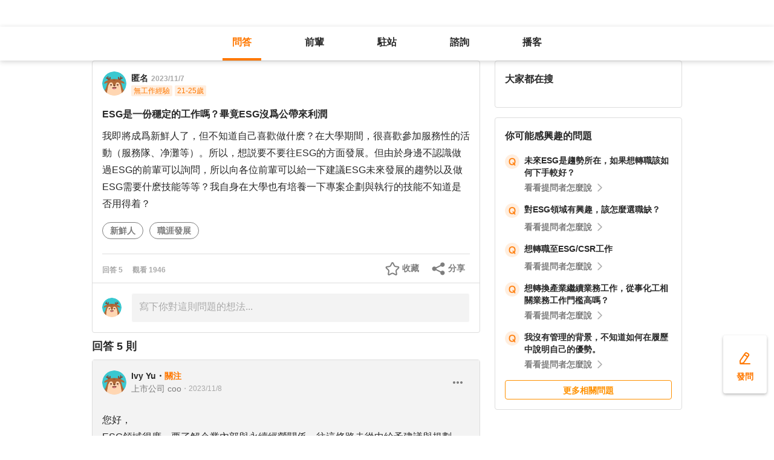

--- FILE ---
content_type: text/html; charset=utf-8
request_url: https://giver.104.com.tw/question/a0257eed-cd53-443a-8b8f-06920eea984c
body_size: 15324
content:

<!DOCTYPE html>
<html lang="zh-Hant-TW">

<head>
	<title>ESG是一份穩定的工作嗎？畢竟ESG沒爲公帶來利潤 - 新鮮人、職涯發展等職場問題｜104職涯診所</title>
	<link rel="shortcut icon" href="/asset/img/favicon.ico" type="image/ico">

	<link rel="stylesheet" href="/public/css/main.css" />

	<meta name="viewport" content="width=device-width, initial-scale=1.0, minimum-scale=1.0, user-scalable=no">

	<meta http-equiv="X-UA-Compatible" content="IE=edge">
	<meta name="description" content="我即將成爲新鮮人了，但不知道自己喜歡做什麽？在大學期間，很喜歡參加服務性的活動（服務隊、净灘等）。所以，想説要不要往ESG的方面發展。但由於身邊不認識做過ESG的前輩可以詢問，所以向各位前輩可以給一下… - 看更多、新鮮人,職涯發展等職涯問題，請上 104 職涯診所">
	<meta http-equiv="cache-control" content="no-cache" />
	<meta http-equiv="expires" content="0" />
	<meta http-equiv="pragma" content="no-cache" />
	<meta property="og:site_name" content="104 職涯診所">
	<meta property="og:image" content="https://giver.104.com.tw/asset/img/ogImg/ogImg-0.jpg?v=202601">
	<meta property="og:image:width" content="1200" />
	<meta property="og:image:height" content="1200" />
	<meta property="og:type" content="website">
	<meta property="og:title" content="ESG是一份穩定的工作嗎？畢竟ESG沒爲公帶來利潤 - 新鮮人、職涯發展等職場問題｜104職涯診所">
	<meta property="og:description" content="我即將成爲新鮮人了，但不知道自己喜歡做什麽？在大學期間，很喜歡參加服務性的活動（服務隊、净灘等）。所以，想説要不要往ESG的方面發展。但由於身邊不認識做過ESG的前輩可以詢問，所以向各位前輩可以給一下… - 看更多、新鮮人,職涯發展等職涯問題，請上 104 職涯診所">
	<meta property="og:url" content="https://giver.104.com.tw/question/a0257eed-cd53-443a-8b8f-06920eea984c">

	<meta name="twitter:card" content="summary_large_image">
	<meta name="twitter:title" content="ESG是一份穩定的工作嗎？畢竟ESG沒爲公帶來利潤 - 新鮮人、職涯發展等職場問題｜104職涯診所">
	<meta name="twitter:description" content="我即將成爲新鮮人了，但不知道自己喜歡做什麽？在大學期間，很喜歡參加服務性的活動（服務隊、净灘等）。所以，想説要不要往ESG的方面發展。但由於身邊不認識做過ESG的前輩可以詢問，所以向各位前輩可以給一下… - 看更多、新鮮人,職涯發展等職涯問題，請上 104 職涯診所">
	<meta name="twitter:image" content="https://giver.104.com.tw/asset/img/ogImg/ogImg-0.jpg?v=202601">
	<meta name="twitter:image:alt" content="我即將成爲新鮮人了，但不知道自己喜歡做什麽？在大學期間，很喜歡參加服務性的活動（服務隊、净灘等）。所以，想説要不要往ESG的方面發展。但由於身邊不認識做過ESG的前輩可以詢問，所以向各位前輩可以給一下… - 看更多、新鮮人,職涯發展等職涯問題，請上 104 職涯診所">

	<meta name="robots" content="index,follow">
	<link rel="canonical" href="https://giver.104.com.tw/question/a0257eed-cd53-443a-8b8f-06920eea984c">
</head>

<body>
	<div id="APP"><div><div id="giver_heybar"></div><img src="" style="display:none" alt="hiddenImg"/><nav class="navHeybar"><div class="mainNavHeybar"><a href="/questionList" id="h_questionList" class="tabHeybar active" data-gtm-header="Tab-問答">問答</a><a href="/giverList" id="h_giverList" class="tabHeybar" data-gtm-header="Tab-前輩">前輩</a><a href="/eventList" id="h_eventList" class="tabHeybar" data-gtm-header="Tab-駐站">駐站</a><a href="https://resume-clinic.104.com.tw/?utm_source=104&amp;utm_medium=careerclinic_door" id="h_rc" class="tabHeybar" data-gtm-header="Tab-諮詢">諮詢</a><a href="/podcast" id="h_podcast" class="tabHeybar" data-gtm-header="Tab-Podcast">播客</a></div></nav></div><section class="container" style="margin-top:56px"><div class="mobileNavTab mobileNavTab--fixed"><button id="mh_questionList" class="active" data-gtm-header="Tab-問答">問答</button><button id="mh_giverList" class="" data-gtm-header="Tab-前輩">前輩</button><button id="mh_eventList" class="" data-gtm-header="Tab-駐站">駐站</button><button id="mh_rc" class="" data-gtm-header="Tab-諮詢">諮詢</button><button id="mh_podcast" class="" data-gtm-header="Tab-podcast">播客</button></div><div class="questionDetailBreadcrumbBlock"><div class="mainBreadCrumb"><div><a href="/">職涯診所</a><span>/</span></div><div><a href="/questionList/0">不分職務</a><span>/</span></div><div><a href="/question/a0257eed-cd53-443a-8b8f-06920eea984c">ESG是一份穩定的工作嗎？畢竟ESG沒爲公帶來利潤</a></div></div></div><div class="containerMain containerMain__twoCol containerMain__twoCol--r-310"><article class="containerMain__main"><section class="askCardSocial__detail__new"><div class="askCardSocial__up__new"><p style="display:none" class="topTag">置頂</p><div class="userInfo"><div class="avatarBlock"><div class="badge"><img src="/asset/img/img-DefaultAvatar.png" class="" style="cursor:default" alt="" title=""/><img class="mentorBorder" style="display:none" src="/asset/img/img_mentor.svg" alt=""/></div></div><dl><dt><div class="nameBlock"><span class="nickname">匿名</span><div class="badgeBlock"><div style="display:none" class="mentorBadgeContainer"><img class="mentorBadgeIcon" src="../../asset/img/imgIcon/icon-career-mentor.svg" alt="mentorBadgeIcon"/><span class="mentorBadge">職涯引導師</span></div></div><span class="questionDate"><a href="https://giver.104.com.tw/question/a0257eed-cd53-443a-8b8f-06920eea984c">2023/11/7</a></span></div></dt><dd style="display:"><span><p class="bgTitle" style="display:none"></p></span><div class="userTag"><span>無工作經驗</span><span>21-25歲</span></div></dd></dl></div><div class="askQu"><h1 class="title">ESG是一份穩定的工作嗎？畢竟ESG沒爲公帶來利潤</h1><div class="ellipsis"><div><p>我即將成爲新鮮人了，但不知道自己喜歡做什麽？在大學期間，很喜歡參加服務性的活動（服務隊、净灘等）。所以，想説要不要往ESG的方面發展。但由於身邊不認識做過ESG的前輩可以詢問，所以向各位前輩可以給一下建議ESG未來發展的趨勢以及做ESG需要什麽技能等等？我自身在大學也有培養一下專案企劃與執行的技能不知道是否用得着？</p></div></div><div class="voteActionBlock" style="display:none"><div class="voteWarningDivPc"><p class="voteWarning" style="display:none">投票結果僅代表群眾意見，建議多方評估喔！</p></div><div class="voteInfo" style="display:"><span class="voteCount" style="display:none">0<!-- --> 人投票・</span><span class="voteEndDate">投票已結束</span></div><div class="voteWarningDivMb"><p class="voteWarning" style="display:none">投票結果僅代表群眾意見，建議多方評估喔！</p></div><button class="btnVote" data-gtm-qabtn="查看投票結果">查看投票結果</button><div class="checkVoteResult" style="display:none" data-gtm-qabtn="查看投票結果"><span>查看投票結果</span></div></div><div class="tags" data-gtm-qa="問答-點擊Tag"><span class="tagNew"><a href="https://giver.104.com.tw/questionList/0/tag/3wEeebVkeKqgd" id="0/tag/3wEeebVkeKqgd?orderType=latest&amp;dn58=3wEeebVkeKqgd&amp;tagType=0">新鮮人</a></span><span class="tagNew"><a href="https://giver.104.com.tw/questionList/0/tag/5PUtnSsUQr7bwmHDW" id="0/tag/5PUtnSsUQr7bwmHDW?orderType=latest&amp;dn58=5PUtnSsUQr7bwmHDW&amp;tagType=0">職涯發展</a></span></div></div><div class="socialBar"><div class="deniedAnswerBlock" style="display:none" data-gtm-qabtn="婉拒回答"><span>婉拒回答</span></div><div class="countBlock"><span class="ansCount" style="display:">回答 <!-- -->5</span><span class="viewCount" style="display:">觀看 <!-- -->1946</span></div><div class="pluginShareTip"><button class="share" data-gtm-qabtn="分享">分享</button><div class="sharePop" style="display:none"><div class="shareShelf"><dl><dt>分享到：</dt><dd><div class="icon icon--line"></div><span>Line</span></dd><dd><div class="icon icon--facebook"></div><span>FaceBook</span></dd><dd><div class="icon icon--twitter"></div><span>Twitter</span></dd><dd><div class="icon icon--copyLink"><div class="icon icon--copyLink"></div></div><span>複製連結</span></dd></dl><div class="shareBoxClose">取消</div></div></div></div><button class="attention" style="display:" data-gtm-qabtn="收藏">收藏</button></div><div class="bottomLine"></div><div class="askCardSocial__wrapReplyInput"><div class="askCardSocial__replyInput"><div class="replyInput replyInput--disable"><div class="replyInput__flex"><div class="avatarBlock"><div class="badge badge__level0--small"><img src="/asset/img/img-DefaultAvatar.png" class="" alt="" title=""/><img class="mentorBorder" style="display:none" src="/asset/img/img_mentor.svg" alt=""/></div></div><div class="replyInput__textarea"><textarea placeholder="寫下你對這則問題的想法..." readonly=""></textarea></div></div></div></div></div></div><div class="msgCountBlock" style="display:"><span>回答 <!-- -->5<!-- --> 則</span></div><div class="askCardSocial__down__new"><div class="askCardSocial__editorReplyDetail"><div class="replyUser"><a href="/profile/MzAzMjczMg==" style="display:block"></a><div class="avatarBlock"><div class="badge badge__level0--small"><img src="/asset/img/img-DefaultAvatar.png" class="replyUser__img" alt="" title=""/><img class="mentorBorder" style="display:none" src="/asset/img/img_mentor.svg" alt=""/></div></div><div class="replyUser__info"><div class="replyUser__name"><span class="name"><a rel="nofollow" href="/profile/MzAzMjczMg==" style="display:block">Ivy Yu</a></span><div class="badgeBlock"><div style="display:none" class="mentorBadgeContainer"><img class="mentorBadgeIcon" src="../../asset/img/imgIcon/icon-career-mentor.svg" alt="mentorBadgeIcon"/><span class="mentorBadge">職涯引導師</span></div></div><span class="follow" style="display:">・<b>關注</b></span><a style="display:none" class="date" href="/question/a0257eed-cd53-443a-8b8f-06920eea984c?msgSeq=119378">・<!-- -->2023/11/8</a></div><p style="display:" class="replyUser__company"><span class="title"><a href="/profile/MzAzMjczMg==" style="display:block"><span>上市公司 coo</span></a></span><a class="date" href="/question/a0257eed-cd53-443a-8b8f-06920eea984c?msgSeq=119378">・<!-- -->2023/11/8</a></p></div><div class="replyUser__edit" style="display:"><ul class="tooltips tooltips--topRight tooltips--normal" style="display:none"><li><a rel="nofollow" style="display:none" href="#">刪除</a><a rel="nofollow" style="display:none" href="#">修改</a><a rel="nofollow" style="display:" href="#">檢舉</a></li></ul></div></div><div class="replyVoteTag" style="display:none"><div class="selectedIcon"></div><span></span></div><div class="replyContentTop" style="display:"></div><div class="askAns"><div class="ellipsis" style="cursor:"><div><p>您好，<br/>ESG領域很廣，要了解企業內部與永續經營關係，往這條路走從中給予建議與規劃，通常在公司都有一定年資，才能對公司有一定的了解；淨灘只是E其中一個方式，那如何著手碳盤查？ S與G作法有那些？應用在企業怎麼做？外面有許多ESG知識課程，先上些基礎，這些都會有幫助思考，但對任何一家公司都沒固定答案，ESG是熱門議題，當然也是有關未來企業發展的趨勢，<br/>先上課，才有機會被企業運用，之前培養專案企劃與執行的技能對於ESG專案執行，會有些微幫助，只是每一條行業都需要不斷地充實自己，才會有更深的了解，以上小說明，謝謝</p></div></div></div><div style="display:"><div class="replyInteractiveCount"><div class="clapCount" style="display:">3<span>人拍手</span></div><div class="affirmCount" style="display:none">0<span>人肯定</span></div></div><div class="clapAnimationBlock" style="z-index:-1"><div></div></div><div class="clapTipBlock" style="display:none"><div class="clapTip"><span>拍一下，給前輩大大的鼓勵！</span><span class="close"></span></div></div><div class="newReplyAction" style="display:"><button class="replyAction__clap" data-gtm-qabtn="拍手">拍手</button><button class="replyAction__affirm" data-gtm-qabtn="肯定" style="display:">肯定</button><button class="replyAction__reply" data-gtm-qabtn="回覆">回覆</button></div><div class="replyLevel2OutsideBlock"><div class="askCardSocial__replyInput" style="display:none"><div class="replyInput"><div class="replyInput__flex"><div class="avatarBlock"><div class="badge badge__level0--small"><img src="/asset/img/img-DefaultAvatar.png" class="" alt="" title=""/><img class="mentorBorder" style="display:none" src="/asset/img/img_mentor.svg" alt=""/></div></div><div class="replyInput__textarea"><textarea placeholder="寫下你的想法..." readonly=""></textarea><i>0<!-- -->/2000</i></div></div><p class="warning"></p><div class="replyInput__btn"><button class="btn btn--small btn--primary">回覆</button></div></div></div></div><div class="askCardSocial__replyInput" style="display:none"><div class="replyInput"><div class="replyInput__flex"><div class="avatarBlock"><div class="badge badge__level0--small"><img src="/asset/img/img-DefaultAvatar.png" class="" alt="" title=""/><img class="mentorBorder" style="display:none" src="/asset/img/img_mentor.svg" alt=""/></div></div><div class="replyInput__textarea"><textarea placeholder="寫下你的想法..." readonly=""></textarea><i>0<!-- -->/2000</i></div></div><p class="warning"></p><div class="replyInput__btn"><button class="btn btn--small btn--primary">回覆</button></div></div></div></div></div><div class="askCardSocial__editorReplyDetail"><div class="replyUser"><a href="/profile/MjMxNDgwNQ==" style="display:block"></a><div class="avatarBlock"><div class="badge"><img src="/asset/img/img-DefaultAvatar.png" class="replyUser__img" alt="" title=""/><img class="mentorBorder" style="display:none" src="/asset/img/img_mentor.svg" alt=""/></div></div><div class="replyUser__info"><div class="replyUser__name"><span class="name"><a rel="nofollow" href="/profile/MjMxNDgwNQ==" style="display:block">許雅婷</a></span><div class="badgeBlock"><img class="identity" src="https://heybar.an9.104.com.tw/img/mfd/20250804174042_giver.svg" alt="Giver職涯志工"/><div style="display:none" class="mentorBadgeContainer"><img class="mentorBadgeIcon" src="../../asset/img/imgIcon/icon-career-mentor.svg" alt="mentorBadgeIcon"/><span class="mentorBadge">職涯引導師</span></div></div><span class="follow" style="display:">・<b>關注</b></span><a style="display:none" class="date" href="/question/a0257eed-cd53-443a-8b8f-06920eea984c?msgSeq=119383">・<!-- -->2023/11/8</a></div><p style="display:" class="replyUser__company"><span class="title"><a href="/profile/MjMxNDgwNQ==" style="display:block"><span>遠傳電信 學習與人才發展經理</span></a></span><a class="date" href="/question/a0257eed-cd53-443a-8b8f-06920eea984c?msgSeq=119383">・<!-- -->2023/11/8</a></p></div><div class="replyUser__edit" style="display:"><ul class="tooltips tooltips--topRight tooltips--normal" style="display:none"><li><a rel="nofollow" style="display:none" href="#">刪除</a><a rel="nofollow" style="display:none" href="#">修改</a><a rel="nofollow" style="display:" href="#">檢舉</a></li></ul></div></div><div class="replyVoteTag" style="display:none"><div class="selectedIcon"></div><span></span></div><div class="replyContentTop" style="display:"></div><div class="askAns"><div class="ellipsis" style="cursor:"><div><p>您好,<br/><br/>從CSR到ESG這是企業勢必要發展的路徑, 但目前特別成立一個ESG單位, 專責ESG職位的狀況在台灣還是有限, 特別台灣中小企業居多, 大部分會是以兼職. 專案小組或是將工作分配到公司既有的職位規劃執行, 目前我自己的公司也是囊括公關. 人資. 行政, 甚至動員福委會一起來規劃執行, 如果您對ESG有興趣, 建議您還是先投入上述建議的幾類工作, 熟悉公司運作模式後再逐步切入. 以上供您參考, 謝謝!  </p></div></div></div><div style="display:"><div class="replyInteractiveCount"><div class="clapCount" style="display:">2<span>人拍手</span></div><div class="affirmCount" style="display:none">0<span>人肯定</span></div></div><div class="clapAnimationBlock" style="z-index:-1"><div></div></div><div class="clapTipBlock" style="display:none"><div class="clapTip"><span>拍一下，給前輩大大的鼓勵！</span><span class="close"></span></div></div><div class="newReplyAction" style="display:"><button class="replyAction__clap" data-gtm-qabtn="拍手">拍手</button><button class="replyAction__affirm" data-gtm-qabtn="肯定" style="display:">肯定</button><button class="replyAction__reply" data-gtm-qabtn="回覆">回覆</button></div><div class="replyLevel2OutsideBlock"><div class="askCardSocial__replyInput" style="display:none"><div class="replyInput"><div class="replyInput__flex"><div class="avatarBlock"><div class="badge badge__level0--small"><img src="/asset/img/img-DefaultAvatar.png" class="" alt="" title=""/><img class="mentorBorder" style="display:none" src="/asset/img/img_mentor.svg" alt=""/></div></div><div class="replyInput__textarea"><textarea placeholder="寫下你的想法..." readonly=""></textarea><i>0<!-- -->/2000</i></div></div><p class="warning"></p><div class="replyInput__btn"><button class="btn btn--small btn--primary">回覆</button></div></div></div></div><div class="askCardSocial__replyInput" style="display:none"><div class="replyInput"><div class="replyInput__flex"><div class="avatarBlock"><div class="badge badge__level0--small"><img src="/asset/img/img-DefaultAvatar.png" class="" alt="" title=""/><img class="mentorBorder" style="display:none" src="/asset/img/img_mentor.svg" alt=""/></div></div><div class="replyInput__textarea"><textarea placeholder="寫下你的想法..." readonly=""></textarea><i>0<!-- -->/2000</i></div></div><p class="warning"></p><div class="replyInput__btn"><button class="btn btn--small btn--primary">回覆</button></div></div></div></div></div><div class="askCardSocial__editorReplyDetail"><div class="replyUser"><a href="/profile/OTMxNTg5" style="display:block"></a><div class="avatarBlock"><div class="badge"><img src="/asset/img/img-DefaultAvatar.png" class="replyUser__img" alt="" title=""/><img class="mentorBorder" style="display:none" src="/asset/img/img_mentor.svg" alt=""/></div></div><div class="replyUser__info"><div class="replyUser__name"><span class="name"><a rel="nofollow" href="/profile/OTMxNTg5" style="display:block">張沛晴</a></span><div class="badgeBlock"><img class="identity" src="https://heybar.an9.104.com.tw/img/mfd/20250804174042_giver.svg" alt="Giver職涯志工"/><div style="display:flex" class="mentorBadgeContainer"><img class="mentorBadgeIcon" src="../../asset/img/imgIcon/icon-career-mentor.svg" alt="mentorBadgeIcon"/><span class="mentorBadge">職涯引導師</span></div></div><span class="follow" style="display:">・<b>關注</b></span><a style="display:none" class="date" href="/question/a0257eed-cd53-443a-8b8f-06920eea984c?msgSeq=119405">・<!-- -->2023/11/8</a></div><p style="display:" class="replyUser__company"><span class="title"><a href="/profile/OTMxNTg5" style="display:block"><span>科技軟體業 品牌行銷經理｜Giver職涯引導師 第003202310002號</span></a></span><a class="date" href="/question/a0257eed-cd53-443a-8b8f-06920eea984c?msgSeq=119405">・<!-- -->2023/11/8</a></p></div><div class="replyUser__edit" style="display:"><ul class="tooltips tooltips--topRight tooltips--normal" style="display:none"><li><a rel="nofollow" style="display:none" href="#">刪除</a><a rel="nofollow" style="display:none" href="#">修改</a><a rel="nofollow" style="display:" href="#">檢舉</a></li></ul></div></div><div class="replyVoteTag" style="display:none"><div class="selectedIcon"></div><span></span></div><div class="replyContentTop" style="display:"></div><div class="askAns askAns__limitHeightLess"><div class="ellipsis" style="cursor:"><div><p>您好,<br/><br/>如同前兩位所建議，目前台灣對於ESG的重視程度越趨強烈，但實際執行上仍處於發展與教育階段，若要能將ESG視為工作，必須要有強烈的興趣與熱忱，再者，以您在大學擁有專案企劃與執行的基礎能力，加上您對服務性質的興趣，進入管顧公司也是一條路，管顧公司可以了解不同產業的需求、且需協助不同產業的企業主作規畫與輔導，在這其中，ESG是未來不可避免的條件，只是現在比例尚未擴大。<br/><br/>以上簡言供參考，祝順心</p></div></div></div><div class="askCardLoginUnlock" style="margin-top:-0px"><div class="unlockBlock"><button class="unlockBtn" data-gtm-wall="登入解鎖">登入解鎖全部 <!-- -->5<!-- --> 則回答</button><p class="desc">近 2000 位各行各業的 Giver 解答</p><p class="desc">還可以一起加入討論唷！</p><div class="bottom"><p>還沒有 104 帳號嗎？ <a data-gtm-wall="註冊解鎖" href="/register?retRef=">現在去註冊</a></p></div></div></div><div style="display:none"><div class="replyInteractiveCount"><div class="clapCount" style="display:">2<span>人拍手</span></div><div class="affirmCount" style="display:none">0<span>人肯定</span></div></div><div class="clapAnimationBlock" style="z-index:-1"><div></div></div><div class="clapTipBlock" style="display:none"><div class="clapTip"><span>拍一下，給前輩大大的鼓勵！</span><span class="close"></span></div></div><div class="newReplyAction" style="display:"><button class="replyAction__clap" data-gtm-qabtn="拍手">拍手</button><button class="replyAction__affirm" data-gtm-qabtn="肯定" style="display:">肯定</button><button class="replyAction__reply" data-gtm-qabtn="回覆">回覆</button></div><div class="replyLevel2OutsideBlock"><div class="askCardSocial__replyInput" style="display:none"><div class="replyInput"><div class="replyInput__flex"><div class="avatarBlock"><div class="badge badge__level0--small"><img src="/asset/img/img-DefaultAvatar.png" class="" alt="" title=""/><img class="mentorBorder" style="display:none" src="/asset/img/img_mentor.svg" alt=""/></div></div><div class="replyInput__textarea"><textarea placeholder="寫下你的想法..." readonly=""></textarea><i>0<!-- -->/2000</i></div></div><p class="warning"></p><div class="replyInput__btn"><button class="btn btn--small btn--primary">回覆</button></div></div></div></div><div class="askCardSocial__replyInput" style="display:none"><div class="replyInput"><div class="replyInput__flex"><div class="avatarBlock"><div class="badge badge__level0--small"><img src="/asset/img/img-DefaultAvatar.png" class="" alt="" title=""/><img class="mentorBorder" style="display:none" src="/asset/img/img_mentor.svg" alt=""/></div></div><div class="replyInput__textarea"><textarea placeholder="寫下你的想法..." readonly=""></textarea><i>0<!-- -->/2000</i></div></div><p class="warning"></p><div class="replyInput__btn"><button class="btn btn--small btn--primary">回覆</button></div></div></div></div></div></div><div class="interestedQuestionMobileBlock"><p>你可能感興趣的問題</p><div class="interestedQuestion" id="suggest_8e00f5af-fc98-481a-916a-88fd25f397f2" style="cursor:pointer" data-gtm-qa="相似問題"><div class="topBlock"><div class="leftQaImg"><img src="../../asset/img/badge-q-mark-orange.png"/></div><div class="rightContent"><div class="title"><h2><a href="/question/8e00f5af-fc98-481a-916a-88fd25f397f2">未來ESG是趨勢所在，如果想轉職該如何下手較好？</a></h2></div></div></div><div class="bottomBlock"><div class="rightArrowBlock"><span>看看提問者怎麼說</span><div class="rightArrow"></div></div></div></div><div class="interestedQuestion" id="suggest_890e2550-751d-4f93-9e6e-f86d47c115ca" style="cursor:pointer" data-gtm-qa="相似問題"><div class="topBlock"><div class="leftQaImg"><img src="../../asset/img/badge-q-mark-orange.png"/></div><div class="rightContent"><div class="title"><h2><a href="/question/890e2550-751d-4f93-9e6e-f86d47c115ca">對ESG領域有興趣，該怎麼選職缺？</a></h2></div></div></div><div class="bottomBlock"><div class="rightArrowBlock"><span>看看提問者怎麼說</span><div class="rightArrow"></div></div></div></div><div class="interestedQuestion" id="suggest_d0674431-434e-4799-b609-92e6a77b33f3" style="cursor:pointer" data-gtm-qa="相似問題"><div class="topBlock"><div class="leftQaImg"><img src="../../asset/img/badge-q-mark-orange.png"/></div><div class="rightContent"><div class="title"><h2><a href="/question/d0674431-434e-4799-b609-92e6a77b33f3">想轉職至ESG/CSR工作</a></h2></div></div></div><div class="bottomBlock"><div class="rightArrowBlock"><span>看看提問者怎麼說</span><div class="rightArrow"></div></div></div></div><div class="interestedQuestion" id="suggest_b3d2dfe9-c8cf-487d-adfb-f522fccbae4f" style="cursor:pointer" data-gtm-qa="相似問題"><div class="topBlock"><div class="leftQaImg"><img src="../../asset/img/badge-q-mark-orange.png"/></div><div class="rightContent"><div class="title"><h2><a href="/question/b3d2dfe9-c8cf-487d-adfb-f522fccbae4f">想轉換產業繼續業務工作，從事化工相關業務工作門檻高嗎？</a></h2></div></div></div><div class="bottomBlock"><div class="rightArrowBlock"><span>看看提問者怎麼說</span><div class="rightArrow"></div></div></div></div><div class="interestedQuestion" id="suggest_95c1dbce-4e4f-49e0-bfff-d86948896de8" style="cursor:pointer" data-gtm-qa="相似問題"><div class="topBlock"><div class="leftQaImg"><img src="../../asset/img/badge-q-mark-orange.png"/></div><div class="rightContent"><div class="title"><h2><a href="/question/95c1dbce-4e4f-49e0-bfff-d86948896de8">我沒有管理的背景，不知道如何在履歷中說明自己的優勢。</a></h2></div></div></div><div class="bottomBlock"><div class="rightArrowBlock"><span>看看提問者怎麼說</span><div class="rightArrow"></div></div></div></div><a class="btn btn--small btn--secondary" href="/questionList" data-gtm-btn="更多相關問題">更多相關問題</a></div><section class="specificList"><div class="title"><span>問題還沒被解決嗎？邀請GIVER來回答！</span><button class="close"></button></div><div class="specificList__Cards"></div><div class="arrowRightRiver" style="display:"></div><div class="arrowLeftRiver" style="display:none"></div><div class="specific__more"><a href="/giverList">查看更多職場前輩</a></div></section></section></article><article class="containerMain__right containerMain__right"><div><section class="searchCard"><div class="title">找不到想看的內容嗎？</div><div class="inputBox"><input type="text" placeholder="請輸入關鍵字，查詢相關問答或推薦 Giver"/><span class="searchIcon "></span><div class="autoCompleteBox" style="display:none"></div></div><div class="tagsBox"><h3 class="tagTitle">大家都在搜</h3></div></section><div class="ad d-none"><h3 id="ad_title">和軟體工程相關的職缺</h3><div><a class="ad_url_1" href="/questionList" target="_blank"><span id="ad_icon_1" class="d-done">急徵</span><b id="ad_job_1">【管理部】管理部行政主管【管理部】管理部行政主管【管理部】管理部行政主管【管理部】管理部行政主管</b><p id="ad_cust_1">假期國際有限公司</p></a></div><br/><br/><div><a class="ad_url_2" href="/questionList" target="_blank"><span id="ad_icon_2" class="d-done">急徵</span><b id="ad_job_2">【管理部】管理部行政主管</b><p id="ad_cust_2">假期國際有限公司假期國際有限公司假期國際有限公司假期國際有限公司假期國際有限公司假期國際有限公司假期國際有限公司</p></a></div><br/><br/><div><a class="ad_url_3" href="/questionList" target="_blank"><span id="ad_icon_3" class="d-done">急徵</span><b id="ad_job_3">【管理部】管理部行政主管</b><p id="ad_cust_3">假期國際有限公司</p></a></div><br/><br/><div><a class="ad_url_4" href="/questionList" target="_blank"><span id="ad_icon_4" class="d-done">急徵</span><b id="ad_job_4">【管理部】管理部行政主管</b><p id="ad_cust_4">假期國際有限公司</p></a></div><br/><br/><div><a class="ad_url_5" href="/questionList" target="_blank"><span id="ad_icon_5" class="d-none">急徵</span><b id="ad_job_5">【管理部】管理部行政主管</b><p id="ad_cust_5">假期國際有限公司</p></a></div></div><div class="interestedQuestionPcBlock"><p>你可能感興趣的問題</p><div class="interestedQuestion" id="suggest_8e00f5af-fc98-481a-916a-88fd25f397f2" style="cursor:pointer" data-gtm-qa="相似問題"><div class="topBlock"><div class="leftQaImg"><img src="../../asset/img/badge-q-mark-orange.png"/></div><div class="rightContent"><div class="title"><h2><a href="/question/8e00f5af-fc98-481a-916a-88fd25f397f2">未來ESG是趨勢所在，如果想轉職該如何下手較好？</a></h2></div></div></div><div class="bottomBlock"><div class="rightArrowBlock"><span>看看提問者怎麼說</span><div class="rightArrow"></div></div></div></div><div class="interestedQuestion" id="suggest_890e2550-751d-4f93-9e6e-f86d47c115ca" style="cursor:pointer" data-gtm-qa="相似問題"><div class="topBlock"><div class="leftQaImg"><img src="../../asset/img/badge-q-mark-orange.png"/></div><div class="rightContent"><div class="title"><h2><a href="/question/890e2550-751d-4f93-9e6e-f86d47c115ca">對ESG領域有興趣，該怎麼選職缺？</a></h2></div></div></div><div class="bottomBlock"><div class="rightArrowBlock"><span>看看提問者怎麼說</span><div class="rightArrow"></div></div></div></div><div class="interestedQuestion" id="suggest_d0674431-434e-4799-b609-92e6a77b33f3" style="cursor:pointer" data-gtm-qa="相似問題"><div class="topBlock"><div class="leftQaImg"><img src="../../asset/img/badge-q-mark-orange.png"/></div><div class="rightContent"><div class="title"><h2><a href="/question/d0674431-434e-4799-b609-92e6a77b33f3">想轉職至ESG/CSR工作</a></h2></div></div></div><div class="bottomBlock"><div class="rightArrowBlock"><span>看看提問者怎麼說</span><div class="rightArrow"></div></div></div></div><div class="interestedQuestion" id="suggest_b3d2dfe9-c8cf-487d-adfb-f522fccbae4f" style="cursor:pointer" data-gtm-qa="相似問題"><div class="topBlock"><div class="leftQaImg"><img src="../../asset/img/badge-q-mark-orange.png"/></div><div class="rightContent"><div class="title"><h2><a href="/question/b3d2dfe9-c8cf-487d-adfb-f522fccbae4f">想轉換產業繼續業務工作，從事化工相關業務工作門檻高嗎？</a></h2></div></div></div><div class="bottomBlock"><div class="rightArrowBlock"><span>看看提問者怎麼說</span><div class="rightArrow"></div></div></div></div><div class="interestedQuestion" id="suggest_95c1dbce-4e4f-49e0-bfff-d86948896de8" style="cursor:pointer" data-gtm-qa="相似問題"><div class="topBlock"><div class="leftQaImg"><img src="../../asset/img/badge-q-mark-orange.png"/></div><div class="rightContent"><div class="title"><h2><a href="/question/95c1dbce-4e4f-49e0-bfff-d86948896de8">我沒有管理的背景，不知道如何在履歷中說明自己的優勢。</a></h2></div></div></div><div class="bottomBlock"><div class="rightArrowBlock"><span>看看提問者怎麼說</span><div class="rightArrow"></div></div></div></div><a class="btn btn--small btn--secondary" href="/questionList" data-gtm-btn="更多相關問題">更多相關問題</a></div></div></article></div></section><div class="overLay overLay--toast" style="display:none"><div class="toast"></div></div><div><div class="goToAsk" data-gtm-nav="發問-move" style="display:"><span class="askPcText">發問</span><div style="display:none" class="askTooltip"><span>免費！任何雜症前輩解</span><span class="close"></span></div></div><div class="goToAskMobileSmall" data-gtm-nav="發問-move" style="display:none"><div class="askTooltip" style="display:none"><span>免費！任何雜症前輩解</span><span class="close"></span></div></div><div class="goToAskMobileLarge" data-gtm-nav="發問-move" style="display:"><span class="largeAskPcText">發問</span><div class="askTooltip" style="display:none"><span>免費！任何雜症前輩解</span><span class="close"></span></div></div><div class="goToTop" style="display:none"><span>返回頂部</span></div><div class="goToTopMobile" style="display:none"></div></div><div class="footer"><div class="service"><a href="/sitemap">服務總覽</a></div><div class="companyInfo"><span class="content">一零四資訊科技股份有限公司 版權所有 © <!-- -->2026</span></div><a href="https://tls.support.104.com.tw/" style="display:block"><div class="tlsNotSupported">2021-10-01 起停止支援 TLS 1.1</div></a></div></div>
	<div id="app-footer"></div>

	<script type="text/javascript" charset="utf-8">
		/* eslint-disable */
		window.serverInfo = {"isLogin":false,"pid":"","nickname":"","companyName":"","jobTitle":"","indCatNo":0,"jobCatNo":0,"birthday":0,"expPeriod":0,"imgFileid":"","blacklistMk":0,"isGlory":0,"description":"","acCenter":"https://accounts.104.com.tw","adminPid":"MTAyNzU5MjM=","main104":"104.com.tw","mobile104":"m.104.com.tw","pda104":"pda.104.com.tw","nabi104":"nabi.104.com.tw/?utm_source=giver&utm_medium=headbar","resume104":"https://resume-clinic.104.com.tw/?utm_source=104&utm_medium=careerclinic_headbar","reviews104":"https://reviews.104.com.tw","guide104":"https://guide.104.com.tw/personality?utm_source=giver&utm_medium=headbar","excludeSpecificPid":["LTE=","LTI=","MTAyNzU5MjM=","MTM3OTYwMzQ=","MTM0MjM2OTY=","MTM0MjM2ODQ=","MTE4MDM2Mg==","OTc2NDcyMg==","MTE2ODI4NzA="],"hadRecommend":false,"question":{"questionId":"a0257eed-cd53-443a-8b8f-06920eea984c","pid":"SnQzSTUzUm52QXBnOW83UWZuZ2VOZz09","userIndustryNo":0,"userJobCatNo":0,"userJobExpTime":-1,"userBirthday":978278400000,"jobCatNo":0,"title":"ESG是一份穩定的工作嗎？畢竟ESG沒爲公帶來利潤","content":"我即將成爲新鮮人了，但不知道自己喜歡做什麽？在大學期間，很喜歡參加服務性的活動（服務隊、净灘等）。所以，想説要不要往ESG的方面發展。但由於身邊不認識做過ESG的前輩可以詢問，所以向各位前輩可以給一下建議ESG未來發展的趨勢以及做ESG需要什麽技能等等？我自身在大學也有培養一下專案企劃與執行的技能不知道是否用得着？","createdate":1699350280000,"modifydate":null,"anonymous":true,"memberInfo":{"nickname":"5+QUg8df5zJhFgzKEWEUrQ==","companyName":"muTito8ns9O56/Sp/XrlBSxm+HpTuH1Y3gQmTN6Ew1s=","jobTitle":"FtZuZiFixZbEHhInlhLAQA==","imgFileid":"dyrMCKyrvDN8VfdQ+TKmUFTfO+lDeZ0RBXjvjQQWsHHZ+jjmnWQXbH75w/MYNkDe","pid":"SnQzSTUzUm52QXBnOW83UWZuZ2VOZz09","createdate":-1,"modifydate":-1,"indCatNo":1001001002,"jobCatNo":2004001010,"expPeriod":1,"birthday":978278400000,"description":"","isActive":true,"tagMembers":[],"isGlory":1,"blacklistMk":false,"headshotUrl":"https://heybar.an9.104.com.tw/resource/bvWbJ69ym7EcKpDvz24ET9uVq76FvzAV4377do2BnVaFNJpHK1NGpJSHcXCtA1AWqrCKKF9n7H5EDbSu42Lugip4vVM1qd9fCJ3qdZvwjzTRw","badges":[]},"viewCount":1946,"attentionCount":2,"isAttention":false,"replyCount":5,"tagInfos":[{"displayName":"新鮮人","tagName":"新鮮人","tagType":0,"tagFrom":-1},{"displayName":"職涯發展","tagName":"職涯發展","tagType":0,"tagFrom":-1}],"replyInfos":[{"msgSeq":"119378","pkey":"a0257eed-cd53-443a-8b8f-06920eea984c","modifier":"MzAzMjczMg==","message":"您好，\nESG領域很廣，要了解企業內部與永續經營關係，往這條路走從中給予建議與規劃，通常在公司都有一定年資，才能對公司有一定的了解；淨灘只是E其中一個方式，那如何著手碳盤查？ S與G作法有那些？應用在企業怎麼做？外面有許多ESG知識課程，先上些基礎，這些都會有幫助思考，但對任何一家公司都沒固定答案，ESG是熱門議題，當然也是有關未來企業發展的趨勢，\n先上課，才有機會被企業運用，之前培養專案企劃與執行的技能對於ESG專案執行，會有些微幫助，只是每一條行業都需要不斷地充實自己，才會有更深的了解，以上小說明，謝謝","htmlContent":"<p><strong style=\"font-weight: bold;\">您好，</strong></p><p><strong style=\"font-weight: bold;\">ESG領域很廣，要了解企業內部與永續經營關係，往這條路走從中給予建議與規劃，通常在公司都有一定年資，才能對公司有一定的了解；淨灘只是E其中一個方式，那如何著手碳盤查？ S與G作法有那些？應用在企業怎麼做？外面有許多ESG知識課程，先上些基礎，這些都會有幫助思考，但對任何一家公司都沒固定答案，ESG是熱門議題，當然也是有關未來企業發展的趨勢，</strong></p><p><strong style=\"font-weight: bold;\">先上課，才有機會被企業運用，之前培養專案企劃與執行的技能對於ESG專案執行，會有些微幫助，只是每一條行業都需要不斷地充實自己，才會有更深的了解，以上小說明，謝謝</strong></p>","createdate":1699378234000,"modifydate":1699378234000,"anonymous":false,"topMsgSeq":"0","memberInfo":{"nickname":"Ivy Yu","companyName":"上市公司","jobTitle":"coo","imgFileid":"d16e0f0c30d147fc836c69e1d69108f311","pid":"MzAzMjczMg==","createdate":1682443816000,"modifydate":1765463884000,"indCatNo":1002013001,"jobCatNo":2001001007,"expPeriod":1,"birthday":358444800000,"description":"經歷營運長、管理處主管、多家企業顧問、人資長與顧問主管、輔導許多中大型企業的顧問，在科技業、製造業、資訊服務業總共約22年經驗，企業遍及台灣與海外，相信能給一些好的建議^^，但建議問問題時要了解自己且有思考能力，才能問對問題、找到適合自己的工作喔～\nI want to be that light in the workplace, a cycle of kindness～","isActive":true,"tagMembers":[],"isGlory":0,"blacklistMk":false,"headshotUrl":"https://heybar.an9.104.com.tw/resource/3XbspeAuCNHDQLU7cayxXDMgSDAzM9RfNEPhST4hSfXRVXMJp7gBebZAWS1Nqbkd7YJtV85fwjWtzVanwUi5j3nm","identity":{},"isCounselor":0,"badges":[{"badge":"giver_dedicated","name":"最常服務Giver","pic_url":"https://heybar.an9.104.com.tw/img/mfd/20250804174214_giver_delicated.svg","description":"近 3 個月有進行任一職涯服務 (如<a href=\"https://resume-clinic.104.com.tw/\" target=\"_blank\" rel=\"noopener noreferrer\">履歷診療室</a>、<a href=\"https://giver.104.com.tw/questionList/0?orderType=latest\" target=\"_blank\" rel=\"noopener noreferrer\">職涯診所</a>、實體服務等)，且連續每月有服務。深入瞭解<a href=\"https://beagiver.104.com.tw/service\" target=\"_blank\" rel=\"noopener noreferrer\">Giver</a>","is_exposure":true,"create_date":"2025-08-06T18:19:35"}]},"isClap":false,"isThank":false,"thankCount":0,"clapCount":3,"multiMedia":[],"voteOption":null,"level2Reply":[]},{"msgSeq":"119383","pkey":"a0257eed-cd53-443a-8b8f-06920eea984c","modifier":"MjMxNDgwNQ==","message":"您好,\n\n從CSR到ESG這是企業勢必要發展的路徑, 但目前特別成立一個ESG單位, 專責ESG職位的狀況在台灣還是有限, 特別台灣中小企業居多, 大部分會是以兼職. 專案小組或是將工作分配到公司既有的職位規劃執行, 目前我自己的公司也是囊括公關. 人資. 行政, 甚至動員福委會一起來規劃執行, 如果您對ESG有興趣, 建議您還是先投入上述建議的幾類工作, 熟悉公司運作模式後再逐步切入. 以上供您參考, 謝謝!  ","htmlContent":"<p>您好,</p><p><br></p><p>從CSR到ESG這是企業勢必要發展的路徑, 但目前特別成立一個ESG單位, 專責ESG職位的狀況在台灣還是有限, 特別台灣中小企業居多, 大部分會是以兼職. 專案小組或是將工作分配到公司既有的職位規劃執行, 目前我自己的公司也是囊括公關. 人資. 行政, 甚至動員福委會一起來規劃執行, 如果您對ESG有興趣, 建議您還是先投入上述建議的幾類工作, 熟悉公司運作模式後再逐步切入. 以上供您參考, 謝謝!  </p>","createdate":1699404604000,"modifydate":1699404604000,"anonymous":false,"topMsgSeq":"0","memberInfo":{"nickname":"許雅婷","companyName":"遠傳電信","jobTitle":"學習與人才發展經理","imgFileid":"d79ec30bb8454f28b6af019f566743be11","pid":"MjMxNDgwNQ==","createdate":1602231950000,"modifydate":1759972585000,"indCatNo":1001002001,"jobCatNo":2001002003,"expPeriod":1,"birthday":252460800000,"description":"Experienced Human Resources Manager with a demonstrated history of working in the computer and telecom industry. Skilled in Strategic Planning, Recruiting & Staffing, Talent Development and Teaching. ","isActive":true,"tagMembers":[],"isGlory":1,"blacklistMk":false,"headshotUrl":"https://heybar.an9.104.com.tw/resource/EZGpLjgzFYCnKvc5nJpvncBTo1vTrCGUv3vMr8ZWUiCQwrTN7hjH5BZdQ4V7uXFKgzYAhWegD9DQRd4FXwrTJk3P5J1yfLKnt5kqggFyJGS8j","identity":{"identity":"giver","name":"Giver職涯志工","pic_url":"https://heybar.an9.104.com.tw/img/mfd/20250804174042_giver.svg","description":"來自各領域的專業工作者，只要有意願分享其職場經驗幫助他人，主動向 104 BeAGiver 團隊提出申請並經審核認證後，即具此身分，能於<a href=\"https://resume-clinic.104.com.tw/\" target=\"_blank\" rel=\"noopener noreferrer\">履歷診療室</a>、<a href=\"https://giver.104.com.tw/questionList/0?orderType=latest\" target=\"_blank\" rel=\"noopener noreferrer\">職涯診所</a>提供服務。深入瞭解<a href=\"https://beagiver.104.com.tw/service\" target=\"_blank\" rel=\"noopener noreferrer\">Giver</a>。","create_date":"2021-05-14T13:28:39"},"isCounselor":0,"badges":[]},"isClap":false,"isThank":false,"thankCount":0,"clapCount":2,"multiMedia":[],"voteOption":null,"level2Reply":[]},{"msgSeq":"119405","pkey":"a0257eed-cd53-443a-8b8f-06920eea984c","modifier":"OTMxNTg5","message":"您好,\n\n如同前兩位所建議，目前台灣對於ESG的重視程度越趨強烈，但實際執行上仍處於發展與教育階段，若要能將ESG視為工作，必須要有強烈的興趣與熱忱，再者，以您在大學擁有專案企劃與執行的基礎能力，加上您對服務性質的興趣，進入管顧公司也是一條路，管顧公司可以了解不同產業的需求、且需協助不同產業的企業主作規畫與輔導，在這其中，ESG是未來不可避免的條件，只是現在比例尚未擴大。\n\n以上簡言供參考，祝順心","htmlContent":"<p>您好,</p><p><br></p><p>如同前兩位所建議，目前台灣對於ESG的重視程度越趨強烈，但實際執行上仍處於發展與教育階段，若要能將ESG視為工作，必須要有強烈的興趣與熱忱，再者，以您在大學擁有專案企劃與執行的基礎能力，加上您對服務性質的興趣，進入管顧公司也是一條路，管顧公司可以了解不同產業的需求、且需協助不同產業的企業主作規畫與輔導，在這其中，ESG是未來不可避免的條件，只是現在比例尚未擴大。</p><p><br></p><p>以上簡言供參考，祝順心</p>","createdate":1699409488000,"modifydate":1699409488000,"anonymous":false,"topMsgSeq":"0","memberInfo":{"nickname":"張沛晴","companyName":"科技軟體業","jobTitle":"品牌行銷經理｜Giver職涯引導師 第003202310002號","imgFileid":"b816ba37875b4e21942a11980fc5e53b11","pid":"OTMxNTg5","createdate":1587514974000,"modifydate":1755661893000,"indCatNo":1001001002,"jobCatNo":2004001002,"expPeriod":1,"birthday":504892800000,"description":"在科技軟體業12年，曾任知名外商、科技業、傳產、連鎖通路品牌行銷與公關，擁有B to B, to C, to P行銷經驗。","isActive":true,"tagMembers":[],"isGlory":1,"blacklistMk":false,"headshotUrl":"https://heybar.an9.104.com.tw/resource/2fS1UG4hRDNxYTfEaM9yN7FDbFkbmkgWLPnbRF94Q5qfVEdrHhbSwK31XgMvRA9iwBknjrKiGuSfVVqUvCLMr7GgEAJRU6nSYUqm2WoGgGtQqG","identity":{"identity":"giver","name":"Giver職涯志工","pic_url":"https://heybar.an9.104.com.tw/img/mfd/20250804174042_giver.svg","description":"來自各領域的專業工作者，只要有意願分享其職場經驗幫助他人，主動向 104 BeAGiver 團隊提出申請並經審核認證後，即具此身分，能於<a href=\"https://resume-clinic.104.com.tw/\" target=\"_blank\" rel=\"noopener noreferrer\">履歷診療室</a>、<a href=\"https://giver.104.com.tw/questionList/0?orderType=latest\" target=\"_blank\" rel=\"noopener noreferrer\">職涯診所</a>提供服務。深入瞭解<a href=\"https://beagiver.104.com.tw/service\" target=\"_blank\" rel=\"noopener noreferrer\">Giver</a>。","create_date":"2022-04-21T15:58:01"},"isCounselor":1,"badges":[{"badge":"giver_counselor","name":"職涯引導師 ","pic_url":"https://heybar.an9.104.com.tw/img/mfd/20250804174131_giver_counselor.svg","description":"職涯引導師可有效協助他人進行職涯探索，找到天賦與潛藏的職能優勢，協助其求職準備、發展生涯規劃。","is_exposure":true,"create_date":"2023-08-12T00:00:00"},{"badge":"giver_outstanding","name":"優質推薦Giver","pic_url":"https://heybar.an9.104.com.tw/img/mfd/20250804174301_giver_outstanding.svg","description":"具備豐富職涯服務經驗，能提供求職者具體建議、協助釐清問題，由 104 BeAGiver 團隊審核認證。深入瞭解<a href=\"https://beagiver.104.com.tw/service\" target=\"_blank\" rel=\"noopener noreferrer\">Giver</a>。","is_exposure":true,"create_date":"2025-08-06T18:18:45"}]},"isClap":false,"isThank":false,"thankCount":0,"clapCount":2,"multiMedia":[],"voteOption":null,"level2Reply":[]},{"msgSeq":"119443","pkey":"a0257eed-cd53-443a-8b8f-06920eea984c","modifier":"MzMwMjA5OA==","message":"您好\nESG現在是潮流也是趨勢 ,台灣是以外銷為主的出口導向 ,故需與全世界接軌 ,就像最初從無--＞到要求品質--＞要求環保--＞要求職安--＞到現在是要求社會責任 ,這都是演進式的進步 ,建議你還是要深度去了解 ,不是只憑懵懂的想像才去進入 ,這樣會比較好 ,且了解是一回事 ,真正實際操作又是一回事 ,真的要有漸進式的實務經驗會比較好 ,且每個產業別又不同 ,相對的重點也會不同 ,這些都是要經驗的累積 ,所以你還是要先去了解在循序漸進進入 ,以上希望有回答到你的問題 ,也希望你能不吝給予肯定 ,祝福你.","htmlContent":"<p>您好</p><p>ESG現在是潮流也是趨勢 ,台灣是以外銷為主的出口導向 ,故需與全世界接軌 ,就像最初從無--&gt;到要求品質--&gt;要求環保--&gt;要求職安--&gt;到現在是要求社會責任 ,這都是演進式的進步 ,建議你還是要深度去了解 ,不是只憑懵懂的想像才去進入 ,這樣會比較好 ,且了解是一回事 ,真正實際操作又是一回事 ,真的要有漸進式的實務經驗會比較好 ,且每個產業別又不同 ,相對的重點也會不同 ,這些都是要經驗的累積 ,所以你還是要先去了解在循序漸進進入 ,以上希望有回答到你的問題 ,也希望你能不吝給予肯定 ,祝福你.</p>","createdate":1699422731000,"modifydate":1699422731000,"anonymous":false,"topMsgSeq":"0","memberInfo":{"nickname":"詹齊豪","companyName":"上市電子業-上市製造業 -上市物流業 -上市餐飲服務業","jobTitle":"104 Giver 職涯引導師 第003202410005號","imgFileid":"c0e683db5ef04b5cbd3ff000d05ef1c511","pid":"MzMwMjA5OA==","createdate":1592182062000,"modifydate":1768527443000,"indCatNo":1001003001,"jobCatNo":2001001001,"expPeriod":1,"birthday":157766400000,"description":"\"People Make The World\"\n由人來開創世界，因人有無限可能. \n個人從基層歷練起，也歷經不同行業別和不同職位.\n對於「人」有高度興趣、敏銳度以及談話能力 ! 在人群中有影響力與感染力 !\n希望將經驗分享/發想及影響 ，讓每個人都能找到屬於自己的光，自己的夢想 !\n◎ 誠實的面對自己。\n◎ 花若盛開，蝴蝶自來，人若精彩，天自安排。\n◎在世界上沒有絕望的處境，只有對處境絕望的人。","isActive":true,"tagMembers":[],"isGlory":1,"blacklistMk":false,"headshotUrl":"https://heybar.an9.104.com.tw/resource/2pXAS2Jxbp2z3DsSJQwZMu2m4deK3h6SDoWzBAcW8coZsQwKnDkZ94ivUsBcCDNGNJsgmscGSBpwd1joCEafWNJM","identity":{"identity":"giver","name":"Giver職涯志工","pic_url":"https://heybar.an9.104.com.tw/img/mfd/20250804174042_giver.svg","description":"來自各領域的專業工作者，只要有意願分享其職場經驗幫助他人，主動向 104 BeAGiver 團隊提出申請並經審核認證後，即具此身分，能於<a href=\"https://resume-clinic.104.com.tw/\" target=\"_blank\" rel=\"noopener noreferrer\">履歷診療室</a>、<a href=\"https://giver.104.com.tw/questionList/0?orderType=latest\" target=\"_blank\" rel=\"noopener noreferrer\">職涯診所</a>提供服務。深入瞭解<a href=\"https://beagiver.104.com.tw/service\" target=\"_blank\" rel=\"noopener noreferrer\">Giver</a>。","create_date":"2023-07-31T00:11:02"},"isCounselor":1,"badges":[{"badge":"giver_counselor","name":"職涯引導師 ","pic_url":"https://heybar.an9.104.com.tw/img/mfd/20250804174131_giver_counselor.svg","description":"職涯引導師可有效協助他人進行職涯探索，找到天賦與潛藏的職能優勢，協助其求職準備、發展生涯規劃。","is_exposure":true,"create_date":"2024-08-12T00:00:00"},{"badge":"giver_dedicated","name":"最常服務Giver","pic_url":"https://heybar.an9.104.com.tw/img/mfd/20250804174214_giver_delicated.svg","description":"近 3 個月有進行任一職涯服務 (如<a href=\"https://resume-clinic.104.com.tw/\" target=\"_blank\" rel=\"noopener noreferrer\">履歷診療室</a>、<a href=\"https://giver.104.com.tw/questionList/0?orderType=latest\" target=\"_blank\" rel=\"noopener noreferrer\">職涯診所</a>、實體服務等)，且連續每月有服務。深入瞭解<a href=\"https://beagiver.104.com.tw/service\" target=\"_blank\" rel=\"noopener noreferrer\">Giver</a>","is_exposure":true,"create_date":"2025-08-06T18:19:36"},{"badge":"giver_outstanding","name":"優質推薦Giver","pic_url":"https://heybar.an9.104.com.tw/img/mfd/20250804174301_giver_outstanding.svg","description":"具備豐富職涯服務經驗，能提供求職者具體建議、協助釐清問題，由 104 BeAGiver 團隊審核認證。深入瞭解<a href=\"https://beagiver.104.com.tw/service\" target=\"_blank\" rel=\"noopener noreferrer\">Giver</a>。","is_exposure":true,"create_date":"2025-08-06T18:18:59"}]},"isClap":false,"isThank":false,"thankCount":0,"clapCount":2,"multiMedia":[],"voteOption":null,"level2Reply":[]},{"msgSeq":"119476","pkey":"a0257eed-cd53-443a-8b8f-06920eea984c","modifier":"MjU1ODQwMQ==","message":"Esg的確是現在蠻夯的產業，不過也因為現在市場上愈來愈多人投入這個領域，所以基本上競爭也算激烈，你可以先去上網瞭解看看這個產業，不管是透過線上課程學習，或是聽演講的方式都可以，也可以加入line社群上的一些社團，先去了解這個職業在做些什麼，真的有興趣，再花錢投入喔～畢竟課程一整套上下來也不便宜。\n加油！㊗️一切順利！","htmlContent":"<p>Esg的確是現在蠻夯的產業，不過也因為現在市場上愈來愈多人投入這個領域，所以基本上競爭也算激烈，你可以先去上網瞭解看看這個產業，不管是透過線上課程學習，或是聽演講的方式都可以，也可以加入line社群上的一些社團，先去了解這個職業在做些什麼，真的有興趣，再花錢投入喔～畢竟課程一整套上下來也不便宜。</p><p>加油！㊗️一切順利！</p>","createdate":1699441072000,"modifydate":1699441072000,"anonymous":false,"topMsgSeq":"0","memberInfo":{"nickname":"Chantal","companyName":"無","jobTitle":"Talent Acquisition Specialist｜104Giver 職涯引導師 第003202310057號","imgFileid":"dd103a82e3e043a78b651610f8016bfa11","pid":"MjU1ODQwMQ==","createdate":1659498714000,"modifydate":1755868676000,"indCatNo":1011004001,"jobCatNo":2001002002,"expPeriod":1,"birthday":694195200000,"description":"哈囉～我是chantal，在職涯的探索上花了6年的時間，多方嘗試不同類型的工作，我做過旅行社業務，行政助理，人資行政等工作。後來因緣際會之下，了解到自己喜歡從事人資招募的工作。目前已有5年的人資經驗，若有任何關於職涯迷惘或是履歷相關的問題，歡迎詢問喔!~\n\n平常工作之餘，喜歡花藝，閱讀，旅行，覺得這世界上每一條走過的路，沒有一段是白走的，事實是，我們在每一個生命的轉彎處，都能學到無價的經驗。","isActive":true,"tagMembers":[],"isGlory":1,"blacklistMk":false,"headshotUrl":"https://heybar.an9.104.com.tw/resource/5t4ixrpugNkgvihfDedigT7QkgjqsWyLYb5V5UCzkppp1CiLXEGWyNpFh2XCb4WtwBt5H5vo9wForogK7H6e3KgR","identity":{"identity":"giver","name":"Giver職涯志工","pic_url":"https://heybar.an9.104.com.tw/img/mfd/20250804174042_giver.svg","description":"來自各領域的專業工作者，只要有意願分享其職場經驗幫助他人，主動向 104 BeAGiver 團隊提出申請並經審核認證後，即具此身分，能於<a href=\"https://resume-clinic.104.com.tw/\" target=\"_blank\" rel=\"noopener noreferrer\">履歷診療室</a>、<a href=\"https://giver.104.com.tw/questionList/0?orderType=latest\" target=\"_blank\" rel=\"noopener noreferrer\">職涯診所</a>提供服務。深入瞭解<a href=\"https://beagiver.104.com.tw/service\" target=\"_blank\" rel=\"noopener noreferrer\">Giver</a>。","create_date":"2022-08-04T17:27:28"},"isCounselor":1,"badges":[{"badge":"giver_counselor","name":"職涯引導師 ","pic_url":"https://heybar.an9.104.com.tw/img/mfd/20250804174131_giver_counselor.svg","description":"職涯引導師可有效協助他人進行職涯探索，找到天賦與潛藏的職能優勢，協助其求職準備、發展生涯規劃。","is_exposure":true,"create_date":"2023-12-20T00:00:00"},{"badge":"giver_outstanding","name":"優質推薦Giver","pic_url":"https://heybar.an9.104.com.tw/img/mfd/20250804174301_giver_outstanding.svg","description":"具備豐富職涯服務經驗，能提供求職者具體建議、協助釐清問題，由 104 BeAGiver 團隊審核認證。深入瞭解<a href=\"https://beagiver.104.com.tw/service\" target=\"_blank\" rel=\"noopener noreferrer\">Giver</a>。","is_exposure":true,"create_date":"2025-08-06T18:18:55"}]},"isClap":false,"isThank":false,"thankCount":0,"clapCount":2,"multiMedia":[],"voteOption":null,"level2Reply":[]}],"specifics":[],"assignee":null,"category":1,"voteEndDate":null,"voteOptions":[],"suggestQuestions":[{"questionId":"8e00f5af-fc98-481a-916a-88fd25f397f2","pid":"S2R4blQrcGh5TGJTRnp3cXNlaE1uZz09","userIndustryNo":1003002013,"userJobCatNo":2004001005,"userJobExpTime":2,"userBirthday":757382400000,"jobCatNo":2004001005,"title":"未來ESG是趨勢所在，如果想轉職該如何下手較好？","content":"我大學是讀人資公關\n目前有4年的行銷企劃工作經驗\n想知道ESG相關工作會很看重英語能力嗎？\n如果沒有相關經驗要從何下手會比較好？","createdate":1649476647000,"modifydate":null,"anonymous":true,"memberInfo":{"nickname":"odaeyRocFDeekra3ck3nyA==","companyName":"/fRY563l8vFDcIyuUywFhUaxMtbGSnQukXtdx3fSmt0/kM66okpN2HJ1bj/OHwYy","jobTitle":"OCQ/4ASECR2iXZKBuOxPhQ==","imgFileid":"","pid":"S2R4blQrcGh5TGJTRnp3cXNlaE1uZz09","createdate":-1,"modifydate":-1,"indCatNo":1003002013,"jobCatNo":2004001005,"expPeriod":2,"birthday":787536000000,"description":"","isActive":true,"tagMembers":[],"isGlory":0,"blacklistMk":false,"headshotUrl":null,"badges":[]},"viewCount":5748,"attentionCount":3,"isAttention":false,"replyCount":10,"tagInfos":[{"displayName":"ESG","tagName":"","tagType":1,"tagFrom":0},{"displayName":"技能需求","tagName":"技能需求","tagType":0,"tagFrom":0},{"displayName":"職涯發展","tagName":"職涯發展","tagType":0,"tagFrom":0},{"displayName":"轉職","tagName":"轉職","tagType":0,"tagFrom":0}],"replyInfos":[],"specifics":[],"assignee":null,"category":1,"voteEndDate":null,"voteOptions":[]},{"questionId":"890e2550-751d-4f93-9e6e-f86d47c115ca","pid":"TlF1eE1Sc3dXOXFBdXZNU3NtbFhzUT09","userIndustryNo":1013003001,"userJobCatNo":2018002001,"userJobExpTime":0,"userBirthday":599587200000,"jobCatNo":0,"title":"對ESG領域有興趣，該怎麼選職缺？","content":"過去八年我在非營利組織從事國際援助、環境保護及兒童福利等工作，本身對永續發展也很有興趣，最近這幾年看到台灣發展ESG，職缺越來越多，也讓我心動想轉換。\n\n但也有點擔心太過新的領域，相對不成熟，職涯發展較不明朗。再來相關職缺有些是顧問公司，也有些是in-house的職缺。\n有些朋友建議我先去顧問公司累積經驗再跳，有些朋友說一開始就選in-house年資才不會浪費，不知道該怎麼選比較好呢？\n\n網路上相關的資訊也比較少，因此想來這邊直接請教Giver們，謝謝！\n","createdate":1676937094000,"modifydate":null,"anonymous":true,"memberInfo":{"nickname":"mR4uLW2dhQnpTsBNHHAEWw==","companyName":"","jobTitle":"","imgFileid":"","pid":"TlF1eE1Sc3dXOXFBdXZNU3NtbFhzUT09","createdate":-1,"modifydate":-1,"indCatNo":1001001002,"jobCatNo":2002001012,"expPeriod":0,"birthday":915120000000,"description":"","isActive":true,"tagMembers":[],"isGlory":0,"blacklistMk":false,"headshotUrl":null,"badges":[]},"viewCount":4756,"attentionCount":1,"isAttention":false,"replyCount":6,"tagInfos":[{"displayName":"學經歷背景","tagName":"學經歷背景","tagType":0,"tagFrom":-1},{"displayName":"技能需求","tagName":"技能需求","tagType":0,"tagFrom":-1},{"displayName":"求職","tagName":"求職","tagType":0,"tagFrom":-1},{"displayName":"職涯發展","tagName":"職涯發展","tagType":0,"tagFrom":-1},{"displayName":"轉職","tagName":"轉職","tagType":0,"tagFrom":-1}],"replyInfos":[],"specifics":[],"assignee":null,"category":1,"voteEndDate":null,"voteOptions":[]},{"questionId":"d0674431-434e-4799-b609-92e6a77b33f3","pid":"MjFheUYvZGNTRml4VnVaWFZOK092UT09","userIndustryNo":1001005002,"userJobCatNo":2004003005,"userJobExpTime":1,"userBirthday":788889600000,"jobCatNo":0,"title":"想轉職至ESG/CSR工作","content":"您好\n目前在職，做的是電子業的經營管理，主要是財務報表與數據分析\n由於大學時有發表過太陽能轉型的論文，一直對能源轉型或是環境議題很有興趣。\n但是畢業後工作都和興趣不一樣，審視自我後，除了有在公司拿到ISO 9001證書外，工作內容和ESG無關聯，唯一有可能關聯的就是數據分析和報表呈現能力\n\n\n因次，有些疑惑希望可以得到您的回應，謝謝~\n1. 目前有收到幾家公司ESG面試，請問我在面試上需要注意哪些地方比較容易拿到Offer?\n\n2. 如果想要轉至該領域需要在履歷上特別著重哪些部分?\n3. 真的會需要去補習拿取證書嗎?網路上的證書很多種也由不同機構發出，由於價格不斐，是否需要補習也眾說紛紜，請問這樣的證書是否具有說服力?或是有推薦哪個機構的課程比較好呢?\n\n\n謝謝您\n\n","createdate":1680081346000,"modifydate":null,"anonymous":true,"memberInfo":{"nickname":"NLINaw5i6NTpFFWTORcF7w==","companyName":"0a4lWa+GWxxRxxaOKo1qeMCfcJ1p01uSbrIMyuC5w3k=","jobTitle":"yY+H1PbFEFxnOL6zXPdQyw==","imgFileid":"","pid":"MjFheUYvZGNTRml4VnVaWFZOK092UT09","createdate":-1,"modifydate":-1,"indCatNo":1001005002,"jobCatNo":2004003005,"expPeriod":1,"birthday":788889600000,"description":"","isActive":true,"tagMembers":[],"isGlory":0,"blacklistMk":false,"headshotUrl":"","badges":[]},"viewCount":3297,"attentionCount":1,"isAttention":false,"replyCount":9,"tagInfos":[{"displayName":"履歷","tagName":"履歷","tagType":0,"tagFrom":-1},{"displayName":"職涯發展","tagName":"職涯發展","tagType":0,"tagFrom":-1},{"displayName":"轉職","tagName":"轉職","tagType":0,"tagFrom":-1},{"displayName":"面試","tagName":"面試","tagType":0,"tagFrom":-1}],"replyInfos":[],"specifics":[],"assignee":null,"category":1,"voteEndDate":null,"voteOptions":[]},{"questionId":"b3d2dfe9-c8cf-487d-adfb-f522fccbae4f","pid":"QXpMaW94VXU5UEQ3NU5zRlJmU2Rhdz09","userIndustryNo":1001001003,"userJobCatNo":2005003004,"userJobExpTime":0,"userBirthday":378662400000,"jobCatNo":2005003004,"title":"想轉換產業繼續業務工作，從事化工相關業務工作門檻高嗎？","content":"您好：\n我的學歷是大學畢業；一直以來都是在網際網路以及數位內容產業做Pre-sale的工作；讓客戶在下單前充分了解產品特色是我所擅長的；目前在貴司的職缺裡面有看到電子材料相關的業務工作；多益成績可以努力；但要是講到電子材料與化工專業；就讓不知從何下手準備.....想請問：\n\n1.可以接受非相關業界的業務轉職嗎?最基本的要求是甚麼？ \nhttps://nabi.104.com.tw/job/7bfaw，我從要求技能來看不太確定\n\n2.從公司的招募網頁看到貴司應該是注重企業的ESG；我是G型的人，除了業務的工作以外，我還能嘗試那些職缺呢？","createdate":1662855137000,"modifydate":null,"anonymous":true,"memberInfo":{"nickname":"WyRKaVdIn0zqhLBQDsSyTg==","companyName":"FVUx0RGSb/bzCOb3eAKF4w==","jobTitle":"guOZ1kolTxuJOufINRHBWw==","imgFileid":"F92CCimIZQIA+iCca5TmS0SvG8vDFu8tNjYbRGzooP5ab55d9nEOJzjpUM7aqJBt","pid":"QXpMaW94VXU5UEQ3NU5zRlJmU2Rhdz09","createdate":-1,"modifydate":-1,"indCatNo":1010002004,"jobCatNo":2004001004,"expPeriod":1,"birthday":410198400000,"description":"關關難過，阿就關關過啊~\nhttps://nabi.104.com.tw/room/10047697","isActive":true,"tagMembers":[],"isGlory":0,"blacklistMk":false,"headshotUrl":"https://heybar.an9.104.com.tw/resource/3RRYf6Ptjxzwvh1dCTaZCkQGmDMrTby1aU3XQcxtyysTDEN1ExT8chMASzTub3xYBmKct88MShkyFwTxG9uxnopr","badges":[]},"viewCount":4460,"attentionCount":0,"isAttention":false,"replyCount":1,"tagInfos":[{"displayName":"ESG","tagName":"","tagType":1,"tagFrom":0},{"displayName":"化工","tagName":"","tagType":1,"tagFrom":0},{"displayName":"永續經營","tagName":"","tagType":1,"tagFrom":0},{"displayName":"職涯發展","tagName":"職涯發展","tagType":0,"tagFrom":0},{"displayName":"轉職","tagName":"轉職","tagType":0,"tagFrom":0},{"displayName":"電子材料","tagName":"","tagType":1,"tagFrom":0}],"replyInfos":[],"specifics":[],"assignee":null,"category":1,"voteEndDate":null,"voteOptions":[]},{"questionId":"95c1dbce-4e4f-49e0-bfff-d86948896de8","pid":"ZmdGTVJ2anpEOTloMlkxSlBXSTY5QT09","userIndustryNo":1008003001,"userJobCatNo":2004003004,"userJobExpTime":1,"userBirthday":915120000000,"jobCatNo":2004003004,"title":"我沒有管理的背景，不知道如何在履歷中說明自己的優勢。","content":"1.我是剛畢業於輔仁大學社會工作系的新鮮人，目前待業中。\n2.我對於企業永續議題有興趣，投遞了幾間公司的ESG職缺，但是頻頻被已讀","createdate":1662024491000,"modifydate":null,"anonymous":true,"memberInfo":{"nickname":"9bqjqbHgGqZxJ990aD2JwQ==","companyName":"gVJboUM3pCw09y/Kbtl6E1cWi7inbC3kkTlZa5waMcGylGJq5LV8SGEGMAyBwg5/","jobTitle":"0karVDvslATk7zwKi5PazA==","imgFileid":"F5pu4L3j6z0yQniv5d7f686gVvSkJbdWFX/o+39wlXxoczA+qqcj+3NeDPguY7ZQ","pid":"ZmdGTVJ2anpEOTloMlkxSlBXSTY5QT09","createdate":-1,"modifydate":-1,"indCatNo":1008003001,"jobCatNo":2004003004,"expPeriod":1,"birthday":915120000000,"description":"","isActive":true,"tagMembers":[],"isGlory":0,"blacklistMk":false,"headshotUrl":"https://heybar.an9.104.com.tw/resource/3YxmdpiNGrQAwZUqoE1zv4tAnTwymiabyaG5YMoSGDzzsuAEf53mZATSxCrovXVxhWhKag9sfYQbpmzdx1nftiFk","badges":[]},"viewCount":6578,"attentionCount":1,"isAttention":false,"replyCount":5,"tagInfos":[{"displayName":"ESG","tagName":"","tagType":1,"tagFrom":1},{"displayName":"新鮮人","tagName":"新鮮人","tagType":0,"tagFrom":0},{"displayName":"永續","tagName":"","tagType":1,"tagFrom":1},{"displayName":"求職","tagName":"求職","tagType":0,"tagFrom":0}],"replyInfos":[],"specifics":[],"assignee":null,"category":1,"voteEndDate":null,"voteOptions":[]}],"userJobCatDesc":"","userIndustryDesc":""},"isApplySpecific":false,"applySpecificCount":0,"isCounselor":0};
		
			window.env = 'prod';
		
		history.scrollRestoration = 'auto';
		/* eslint-enable */
	</script>

	
	<script type="application/ld+json">
		[{"@context":"https://schema.org","@type":"QAPage","mainEntity":{"@type":"Question","name":"ESG是一份穩定的工作嗎？畢竟ESG沒爲公帶來利潤","text":"我即將成爲新鮮人了，但不知道自己喜歡做什麽？在大學期間，很喜歡參加服務性的活動（服務隊、净灘等）。所以，想説要不要往ESG的方面發展。但由於身邊不認識做過ESG的前輩可以詢問，所以向各位前輩可以給一下建議ESG未來發展的趨勢以及做ESG需要什麽技能等等？我自身在大學也有培養一下專案企劃與執行的技能不知道是否用得着？","answerCount":5,"upvoteCount":2,"dateCreated":"2023-11-07T09:44:40.000Z","author":{"@type":"Person","name":"匿名","url":"https://giver.104.com.tw/profile/Jt3I53RnvApg9o7QfngeNg=="},"acceptedAnswer":{"@type":"Answer","text":"您好，\nESG領域很廣，要了解企業內部與永續經營關係，往這條路走從中給予建議與規劃，通常在公司都有一定年資，才能對公司有一定的了解；淨灘只是E其中一個方式，那如何著手碳盤查？ S與G作法有那些？應用在企業怎麼做？外面有許多ESG知識課程，先上些基礎，這些都會有幫助思考，但對任何一家公司都沒固定答案，ESG是熱門議題，當然也是有關未來企業發展的趨勢，\n先上課，才有機會被企業運用，之前培養專案企劃與執行的技能對於ESG專案執行，會有些微幫助，只是每一條行業都需要不斷地充實自己，才會有更深的了解，以上小說明，謝謝","dateCreated":"2023-11-07T09:44:40.000Z","upvoteCount":3,"url":"https://giver.104.com.tw/question/a0257eed-cd53-443a-8b8f-06920eea984c","author":{"@type":"Person","name":"Ivy Yu","url":"https://giver.104.com.tw/profile/3032732"}},"suggestedAnswer":[{"@type":"Answer","text":"您好，\nESG領域很廣，要了解企業內部與永續經營關係，往這條路走從中給予建議與規劃，通常在公司都有一定年資，才能對公司有一定的了解；淨灘只是E其中一個方式，那如何著手碳盤查？ S與G作法有那些？應用在企業怎麼做？外面有許多ESG知識課程，先上些基礎，這些都會有幫助思考，但對任何一家公司都沒固定答案，ESG是熱門議題，當然也是有關未來企業發展的趨勢，\n先上課，才有機會被企業運用，之前培養專案企劃與執行的技能對於ESG專案執行，會有些微幫助，只是每一條行業都需要不斷地充實自己，才會有更深的了解，以上小說明，謝謝","dateCreated":"2023-11-07T09:44:40.000Z","upvoteCount":3,"url":"https://giver.104.com.tw/question/a0257eed-cd53-443a-8b8f-06920eea984c","author":{"@type":"Person","name":"Ivy Yu","url":"https://giver.104.com.tw/profile/3032732"}},{"@type":"Answer","text":"Esg的確是現在蠻夯的產業，不過也因為現在市場上愈來愈多人投入這個領域，所以基本上競爭也算激烈，你可以先去上網瞭解看看這個產業，不管是透過線上課程學習，或是聽演講的方式都可以，也可以加入line社群上的一些社團，先去了解這個職業在做些什麼，真的有興趣，再花錢投入喔～畢竟課程一整套上下來也不便宜。\n加油！㊗️一切順利！","dateCreated":"2023-11-07T09:44:40.000Z","upvoteCount":2,"url":"https://giver.104.com.tw/question/a0257eed-cd53-443a-8b8f-06920eea984c","author":{"@type":"Person","name":"Chantal","url":"https://giver.104.com.tw/profile/2558401"}},{"@type":"Answer","text":"您好\nESG現在是潮流也是趨勢 ,台灣是以外銷為主的出口導向 ,故需與全世界接軌 ,就像最初從無--＞到要求品質--＞要求環保--＞要求職安--＞到現在是要求社會責任 ,這都是演進式的進步 ,建議你還是要深度去了解 ,不是只憑懵懂的想像才去進入 ,這樣會比較好 ,且了解是一回事 ,真正實際操作又是一回事 ,真的要有漸進式的實務經驗會比較好 ,且每個產業別又不同 ,相對的重點也會不同 ,這些都是要經驗的累積 ,所以你還是要先去了解在循序漸進進入 ,以上希望有回答到你的問題 ,也希望你能不吝給予肯定 ,祝福你.","dateCreated":"2023-11-07T09:44:40.000Z","upvoteCount":2,"url":"https://giver.104.com.tw/question/a0257eed-cd53-443a-8b8f-06920eea984c","author":{"@type":"Person","name":"詹齊豪","url":"https://giver.104.com.tw/profile/3302098"}}]}},{"@context":"http://schema.org","@id":"https://giver.104.com.tw/#breadcrumblist","@type":"BreadcrumbList","itemListElement":[{"@type":"ListItem","position":1,"name":"104 職涯診所","item":"https://giver.104.com.tw"},{"@type":"ListItem","position":2,"name":"職涯幫幫忙","item":"https://giver.104.com.tw/question/a0257eed-cd53-443a-8b8f-06920eea984c"}]},{"@context":"https://schema.org","@type":"ItemList","itemListElement":[{"@type":"ListItem","position":0,"item":{"@type":"DiscussionForumPosting","url":"https://giver.104.com.tw/question/8e00f5af-fc98-481a-916a-88fd25f397f2","headline":"未來ESG是趨勢所在，如果想轉職該如何下手較好？","datePublished":"2022-04-09T03:57:27.000Z","author":{"@type":"Person","name":"odaeyRocFDeekra3ck3nyA==","url":"https://giver.104.com.tw/profile/KdxnT+phyLbSFzwqsehMng=="}}},{"@type":"ListItem","position":1,"item":{"@type":"DiscussionForumPosting","url":"https://giver.104.com.tw/question/890e2550-751d-4f93-9e6e-f86d47c115ca","headline":"對ESG領域有興趣，該怎麼選職缺？","datePublished":"2023-02-20T23:51:34.000Z","author":{"@type":"Person","name":"mR4uLW2dhQnpTsBNHHAEWw==","url":"https://giver.104.com.tw/profile/NQuxMRswW9qAuvMSsmlXsQ=="}}},{"@type":"ListItem","position":2,"item":{"@type":"DiscussionForumPosting","url":"https://giver.104.com.tw/question/d0674431-434e-4799-b609-92e6a77b33f3","headline":"想轉職至ESG/CSR工作","datePublished":"2023-03-29T09:15:46.000Z","author":{"@type":"Person","name":"NLINaw5i6NTpFFWTORcF7w==","url":"https://giver.104.com.tw/profile/21ayF/dcSFixVuZXVN+OvQ=="}}},{"@type":"ListItem","position":3,"item":{"@type":"DiscussionForumPosting","url":"https://giver.104.com.tw/question/b3d2dfe9-c8cf-487d-adfb-f522fccbae4f","headline":"想轉換產業繼續業務工作，從事化工相關業務工作門檻高嗎？","datePublished":"2022-09-11T00:12:17.000Z","author":{"@type":"Person","name":"WyRKaVdIn0zqhLBQDsSyTg==","url":"https://giver.104.com.tw/profile/AzLioxUu9PD75NsFRfSdaw=="}}},{"@type":"ListItem","position":4,"item":{"@type":"DiscussionForumPosting","url":"https://giver.104.com.tw/question/95c1dbce-4e4f-49e0-bfff-d86948896de8","headline":"我沒有管理的背景，不知道如何在履歷中說明自己的優勢。","datePublished":"2022-09-01T09:28:11.000Z","author":{"@type":"Person","name":"9bqjqbHgGqZxJ990aD2JwQ==","url":"https://giver.104.com.tw/profile/fgFMRvjzD99h2Y1JPWI69A=="}}}]}]
	</script>
	
</body>

</html>

--- FILE ---
content_type: image/svg+xml
request_url: https://heybar.an9.104.com.tw/img/mfd/20250804174042_giver.svg
body_size: 1825
content:
<svg width="40" height="40" viewBox="0 0 40 40" fill="none" xmlns="http://www.w3.org/2000/svg">
<path d="M26.9311 1.85718H13.068C10.8756 1.85718 8.84957 3.02738 7.75383 4.92562L0.821805 16.9319C-0.273935 18.831 -0.273935 21.1705 0.821805 23.0687L7.75383 35.075C8.84957 36.9741 10.8756 38.1434 13.068 38.1434H26.9311C29.1235 38.1434 31.1495 36.9732 32.2462 35.075L39.1782 23.0687C40.2739 21.1696 40.2739 18.8301 39.1782 16.9319L32.2462 4.92653C31.1495 3.02738 29.1235 1.85718 26.9311 1.85718Z" fill="url(#paint0_linear_8332_140389)"/>
<path d="M1.00713 17.4191L7.93824 5.41373C9.03489 3.51458 11.0609 2.3453 13.2533 2.3453H27.1164C29.3088 2.3453 31.3348 3.51549 32.4306 5.41373L39.3626 17.42C39.4858 17.6333 39.5942 17.8539 39.6889 18.0772C39.5593 17.6829 39.3883 17.2996 39.1769 16.9319L32.2449 4.92653C31.1492 3.02738 29.1231 1.85718 26.9307 1.85718H13.0676C10.8752 1.85718 8.84921 3.02738 7.75347 4.92562L0.821446 16.9319C-0.152033 18.6168 -0.259585 20.6484 0.495115 22.4115C-0.0472394 20.7688 0.122821 18.9514 1.00713 17.42V17.4191Z" fill="#FFEEDF"/>
<path d="M13.0681 35.4864C11.8289 35.4864 10.6734 34.82 10.0529 33.7463L3.12093 21.7401C2.50136 20.6673 2.50136 19.3326 3.12093 18.2589L10.0529 6.25356C10.6734 5.17988 11.828 4.51343 13.0681 4.51343H26.9303C28.1703 4.51343 29.3249 5.17988 29.9454 6.25356L36.8774 18.2598C37.4979 19.3335 37.4979 20.6682 36.8774 21.741L29.9454 33.7472C29.3258 34.8209 28.1703 35.4874 26.9303 35.4874H13.0681V35.4864Z" fill="#FFD6B2"/>
<path d="M13.0695 35.1077C11.9646 35.1077 10.935 34.5129 10.3835 33.5569L3.45146 21.5506C2.89899 20.5937 2.89899 19.406 3.45146 18.45L10.3835 6.44285C10.935 5.48684 11.9646 4.89209 13.0695 4.89209H26.9317C28.0366 4.89209 29.0653 5.48684 29.6177 6.44285L36.5498 18.4491C37.1013 19.406 37.1013 20.5937 36.5498 21.5506L29.6187 33.5569C29.0653 34.5129 28.0366 35.1077 26.9317 35.1077H13.0695Z" fill="#E76C00"/>
<path d="M3.83111 19.1211L10.764 7.11482C11.3156 6.15881 12.3442 5.56406 13.4492 5.56406H27.3123C28.4163 5.56406 29.4459 6.15881 29.9983 7.11482L36.5985 18.5475C36.581 18.5153 36.5691 18.4813 36.5507 18.4491L29.6187 6.44286C29.0662 5.48684 28.0376 4.89209 26.9326 4.89209H13.0704C11.9655 4.89209 10.9359 5.48684 10.3844 6.44286L3.45146 18.4491C2.89899 19.4051 2.89899 20.5937 3.45146 21.5497L3.78239 22.1233C3.28416 21.1839 3.29703 20.0449 3.83019 19.1202L3.83111 19.1211Z" fill="#B55500"/>
<g filter="url(#filter0_d_8332_140389)">
<path d="M27.5 26.3973C27.5 26.9985 27.1803 27.5623 26.6328 27.8106C25.0549 28.5263 23.2831 28.8841 21.3174 28.8841C18.6441 28.8841 16.5062 28.0713 14.9037 26.4457C13.3012 24.8202 12.5 22.6322 12.5 19.8818C12.5 17.1006 13.386 14.824 15.1579 13.0521C16.9376 11.2724 19.2257 10.3826 22.0223 10.3826C23.6262 10.3826 25.0377 10.5882 26.2569 10.9996C26.6954 11.1475 26.9684 11.572 26.9684 12.0348C26.9684 12.9434 25.9452 13.5305 25.0773 13.2616C24.1039 12.9601 23.0278 12.8094 21.849 12.8094C19.9615 12.8094 18.4168 13.445 17.2149 14.7162C16.0131 15.9873 15.4122 17.6553 15.4122 19.72C15.4122 21.8464 15.963 23.5066 17.0647 24.7008C18.1741 25.8872 19.6726 26.4804 21.5601 26.4804C22.3945 26.4804 23.1412 26.3771 23.8 26.1705C24.3841 25.9873 24.7149 25.4055 24.7149 24.7934V22.9699C24.7149 22.0494 23.9688 21.3032 23.0483 21.3032H22.0917C21.4407 21.3032 20.9129 20.7755 20.9129 20.1245C20.9129 19.4735 21.4407 18.9457 22.0917 18.9457H25.8333C26.7538 18.9457 27.5 19.6919 27.5 20.6124V26.3973Z" fill="url(#paint1_linear_8332_140389)"/>
</g>
<defs>
<filter id="filter0_d_8332_140389" x="12.5" y="10.3826" width="15" height="20.1681" filterUnits="userSpaceOnUse" color-interpolation-filters="sRGB">
<feFlood flood-opacity="0" result="BackgroundImageFix"/>
<feColorMatrix in="SourceAlpha" type="matrix" values="0 0 0 0 0 0 0 0 0 0 0 0 0 0 0 0 0 0 127 0" result="hardAlpha"/>
<feOffset dy="1.66667"/>
<feComposite in2="hardAlpha" operator="out"/>
<feColorMatrix type="matrix" values="0 0 0 0 0 0 0 0 0 0 0 0 0 0 0 0 0 0 0.25 0"/>
<feBlend mode="normal" in2="BackgroundImageFix" result="effect1_dropShadow_8332_140389"/>
<feBlend mode="normal" in="SourceGraphic" in2="effect1_dropShadow_8332_140389" result="shape"/>
</filter>
<linearGradient id="paint0_linear_8332_140389" x1="15.0205" y1="0.927259" x2="25.409" y2="36.8267" gradientUnits="userSpaceOnUse">
<stop stop-color="#FFC591"/>
<stop offset="1" stop-color="#FF9100"/>
</linearGradient>
<linearGradient id="paint1_linear_8332_140389" x1="20" y1="10.3826" x2="20" y2="28.8841" gradientUnits="userSpaceOnUse">
<stop stop-color="#FFEEDF"/>
<stop offset="1" stop-color="#FFE4CC"/>
</linearGradient>
</defs>
</svg>
